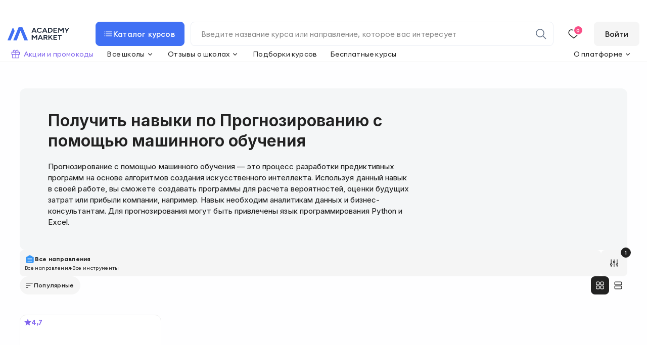

--- FILE ---
content_type: image/svg+xml
request_url: https://academy-market.com/img/icons/search.svg
body_size: 613
content:
<svg width="24" height="24" viewBox="0 0 24 24" fill="none" xmlns="http://www.w3.org/2000/svg">
<path fill-rule="evenodd" clip-rule="evenodd" d="M10.502 2.24976C5.9456 2.24976 2.25195 5.94341 2.25195 10.4998C2.25195 15.0561 5.9456 18.7498 10.502 18.7498C12.5098 18.7498 14.351 18.0317 15.7812 16.8397L21.4716 22.5301L22.5323 21.4694L16.8419 15.779C18.0339 14.3488 18.752 12.5076 18.752 10.4998C18.752 5.94341 15.0583 2.24976 10.502 2.24976ZM3.75195 10.4998C3.75195 6.77183 6.77403 3.74976 10.502 3.74976C14.2299 3.74976 17.252 6.77183 17.252 10.4998C17.252 12.3639 16.4973 14.0504 15.2749 15.2727C14.0526 16.4951 12.3661 17.2498 10.502 17.2498C6.77403 17.2498 3.75195 14.2277 3.75195 10.4998Z" fill="black"/>
</svg>
